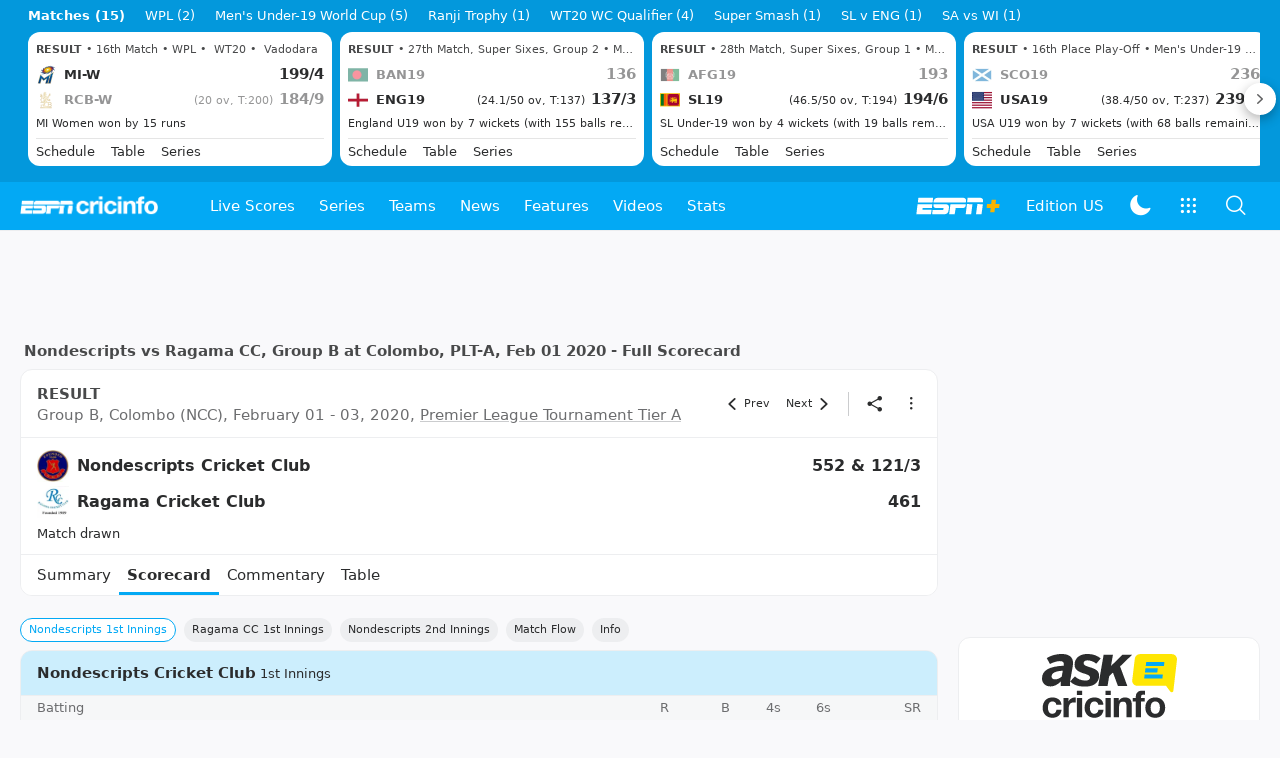

--- FILE ---
content_type: text/html; charset=utf-8
request_url: https://www.google.com/recaptcha/api2/aframe
body_size: 266
content:
<!DOCTYPE HTML><html><head><meta http-equiv="content-type" content="text/html; charset=UTF-8"></head><body><script nonce="3lPidQhrvkp64iLxL6c-xQ">/** Anti-fraud and anti-abuse applications only. See google.com/recaptcha */ try{var clients={'sodar':'https://pagead2.googlesyndication.com/pagead/sodar?'};window.addEventListener("message",function(a){try{if(a.source===window.parent){var b=JSON.parse(a.data);var c=clients[b['id']];if(c){var d=document.createElement('img');d.src=c+b['params']+'&rc='+(localStorage.getItem("rc::a")?sessionStorage.getItem("rc::b"):"");window.document.body.appendChild(d);sessionStorage.setItem("rc::e",parseInt(sessionStorage.getItem("rc::e")||0)+1);localStorage.setItem("rc::h",'1769449812829');}}}catch(b){}});window.parent.postMessage("_grecaptcha_ready", "*");}catch(b){}</script></body></html>